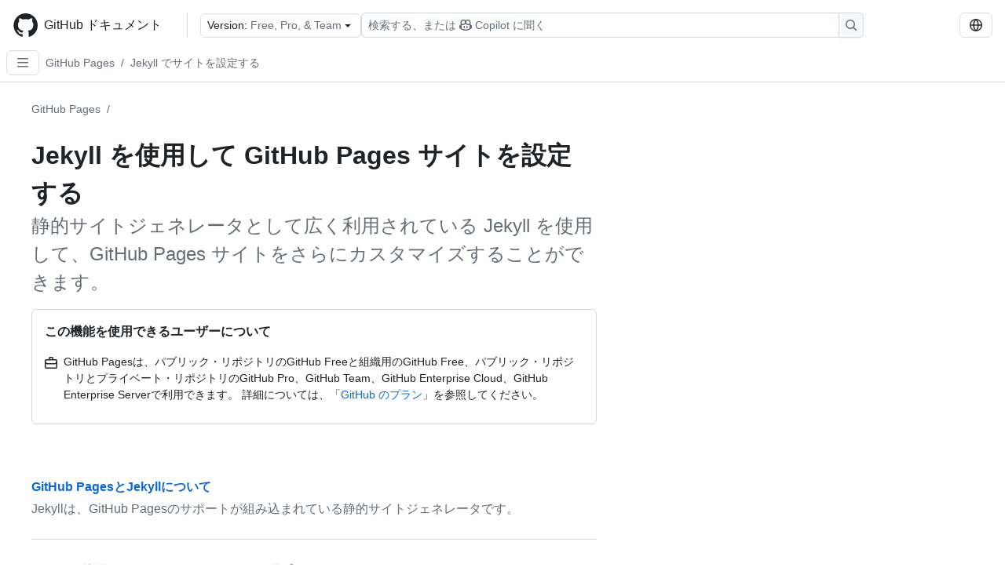

--- FILE ---
content_type: text/html; charset=utf-8
request_url: https://docs.github.com/ja/pages/setting-up-a-github-pages-site-with-jekyll
body_size: 14066
content:
<!DOCTYPE html><html data-color-mode="auto" data-light-theme="light" data-dark-theme="dark" lang="ja"><head><meta charSet="utf-8" data-next-head=""/><meta name="viewport" content="width=device-width, initial-scale=1" data-next-head=""/><link rel="icon" type="image/png" href="/assets/cb-345/images/site/favicon.png" data-next-head=""/><link href="/manifest.json" rel="manifest" data-next-head=""/><meta name="google-site-verification" content="c1kuD-K2HIVF635lypcsWPoD4kilo5-jA_wBFyT4uMY" data-next-head=""/><title data-next-head="">Jekyll を使用して GitHub Pages サイトを設定する - GitHub ドキュメント</title><meta name="description" content="静的サイトジェネレータとして広く利用されている Jekyll を使用して、GitHub Pages サイトをさらにカスタマイズすることができます。" data-next-head=""/><link rel="alternate" hrefLang="en" href="https://docs.github.com/en/pages/setting-up-a-github-pages-site-with-jekyll" data-next-head=""/><link rel="alternate" hrefLang="es" href="https://docs.github.com/es/pages/setting-up-a-github-pages-site-with-jekyll" data-next-head=""/><link rel="alternate" hrefLang="pt" href="https://docs.github.com/pt/pages/setting-up-a-github-pages-site-with-jekyll" data-next-head=""/><link rel="alternate" hrefLang="zh-Hans" href="https://docs.github.com/zh/pages/setting-up-a-github-pages-site-with-jekyll" data-next-head=""/><link rel="alternate" hrefLang="ru" href="https://docs.github.com/ru/pages/setting-up-a-github-pages-site-with-jekyll" data-next-head=""/><link rel="alternate" hrefLang="fr" href="https://docs.github.com/fr/pages/setting-up-a-github-pages-site-with-jekyll" data-next-head=""/><link rel="alternate" hrefLang="ko" href="https://docs.github.com/ko/pages/setting-up-a-github-pages-site-with-jekyll" data-next-head=""/><link rel="alternate" hrefLang="de" href="https://docs.github.com/de/pages/setting-up-a-github-pages-site-with-jekyll" data-next-head=""/><meta name="keywords" content="Pages" data-next-head=""/><meta name="path-language" content="ja" data-next-head=""/><meta name="path-version" content="free-pro-team@latest" data-next-head=""/><meta name="path-product" content="pages" data-next-head=""/><meta name="path-article" content="pages/setting-up-a-github-pages-site-with-jekyll" data-next-head=""/><meta name="page-document-type" content="category" data-next-head=""/><meta name="status" content="200" data-next-head=""/><meta property="og:site_name" content="GitHub Docs" data-next-head=""/><meta property="og:title" content="Jekyll を使用して GitHub Pages サイトを設定する - GitHub ドキュメント" data-next-head=""/><meta property="og:type" content="article" data-next-head=""/><meta property="og:url" content="https://docs-internal.github.com/ja/pages/setting-up-a-github-pages-site-with-jekyll" data-next-head=""/><meta property="og:image" content="https://docs.github.com/assets/cb-345/images/social-cards/default.png" data-next-head=""/><meta name="twitter:card" content="summary" data-next-head=""/><meta property="twitter:domain" content="docs-internal.github.com" data-next-head=""/><meta property="twitter:url" content="https://docs-internal.github.com/ja/pages/setting-up-a-github-pages-site-with-jekyll" data-next-head=""/><meta name="twitter:title" content="Jekyll を使用して GitHub Pages サイトを設定する - GitHub ドキュメント" data-next-head=""/><meta name="twitter:description" content="静的サイトジェネレータとして広く利用されている Jekyll を使用して、GitHub Pages サイトをさらにカスタマイズすることができます。" data-next-head=""/><meta name="twitter:image" content="https://docs.github.com/assets/cb-345/images/social-cards/default.png" data-next-head=""/><link rel="index" type="text/markdown" href="https://docs.github.com/llms.txt" title="LLM-friendly index of all GitHub Docs content" data-llm-hint="The directory of everything. We even followed the llmstxt.org spec because we are nice like that." data-next-head=""/><link rel="preload" href="/_next/static/css/8b863f3857b70ce4.css" as="style"/><link rel="stylesheet" href="/_next/static/css/8b863f3857b70ce4.css" data-n-g=""/><link rel="preload" href="/_next/static/css/8d38c9e0f803b0fa.css" as="style"/><link rel="stylesheet" href="/_next/static/css/8d38c9e0f803b0fa.css" data-n-p=""/><link rel="preload" href="/_next/static/css/9850d51f53a72573.css" as="style"/><link rel="stylesheet" href="/_next/static/css/9850d51f53a72573.css" data-n-p=""/><link rel="preload" href="/_next/static/css/d08d2a4dc71f14ad.css" as="style"/><link rel="stylesheet" href="/_next/static/css/d08d2a4dc71f14ad.css" data-n-p=""/><noscript data-n-css=""></noscript><script defer="" nomodule="" src="/_next/static/chunks/polyfills-42372ed130431b0a.js"></script><script src="/_next/static/chunks/webpack-0acb82efc78ae198.js" defer=""></script><script src="/_next/static/chunks/framework-a676db37b243fc59.js" defer=""></script><script src="/_next/static/chunks/main-394332d53039f14a.js" defer=""></script><script src="/_next/static/chunks/pages/_app-a3151f79e87c2fba.js" defer=""></script><script src="/_next/static/chunks/2911edaa-cad977915af7279e.js" defer=""></script><script src="/_next/static/chunks/3576-5b46ee669d37c0c7.js" defer=""></script><script src="/_next/static/chunks/356-f7a3aea71a0849ee.js" defer=""></script><script src="/_next/static/chunks/2857-311d7761dc6243bb.js" defer=""></script><script src="/_next/static/chunks/2826-4eb5b4d12f17c621.js" defer=""></script><script src="/_next/static/chunks/7859-3586902b7ac73216.js" defer=""></script><script src="/_next/static/chunks/9296-419275fec1f57047.js" defer=""></script><script src="/_next/static/chunks/3982-1aa417b1851f621b.js" defer=""></script><script src="/_next/static/chunks/pages/%5BversionId%5D/%5BproductId%5D/%5B...restPage%5D-45d0399e06f15f39.js" defer=""></script><script src="/_next/static/kj5gHTbyZUDw3nwazrk6l/_buildManifest.js" defer=""></script><script src="/_next/static/kj5gHTbyZUDw3nwazrk6l/_ssgManifest.js" defer=""></script><style data-styled="" data-styled-version="5.3.11"></style></head><body><div id="__next"><div data-color-mode="auto" data-light-theme="light" data-dark-theme="dark"><a href="#main-content" class="visually-hidden skip-button color-bg-accent-emphasis color-fg-on-emphasis">Skip to main content</a><div data-container="header" class="border-bottom d-unset color-border-muted no-print z-3 color-bg-default Header_header__frpqb"><div data-container="notifications"></div><header class="color-bg-default p-2 position-sticky top-0 z-2 border-bottom" role="banner" aria-label="Main"><div class="d-flex flex-justify-between p-2 flex-items-center flex-wrap Header_headerContainer__I949q" data-testid="desktop-header"><div tabindex="-1" class="Header_logoWithClosedSearch__zhF6Q" id="github-logo"><a rel="" class="d-flex flex-items-center color-fg-default no-underline mr-3" href="/ja"><svg aria-hidden="true" focusable="false" class="octicon octicon-mark-github" viewBox="0 0 24 24" width="32" height="32" fill="currentColor" display="inline-block" overflow="visible" style="vertical-align:text-bottom"><path d="M12.5.75C6.146.75 1 5.896 1 12.25c0 5.089 3.292 9.387 7.863 10.91.575.101.79-.244.79-.546 0-.273-.014-1.178-.014-2.142-2.889.532-3.636-.704-3.866-1.35-.13-.331-.69-1.352-1.18-1.625-.402-.216-.977-.748-.014-.762.906-.014 1.553.834 1.769 1.179 1.035 1.74 2.688 1.25 3.349.948.1-.747.402-1.25.733-1.538-2.559-.287-5.232-1.279-5.232-5.678 0-1.25.445-2.285 1.178-3.09-.115-.288-.517-1.467.115-3.048 0 0 .963-.302 3.163 1.179.92-.259 1.897-.388 2.875-.388.977 0 1.955.13 2.875.388 2.2-1.495 3.162-1.179 3.162-1.179.633 1.581.23 2.76.115 3.048.733.805 1.179 1.825 1.179 3.09 0 4.413-2.688 5.39-5.247 5.678.417.36.776 1.05.776 2.128 0 1.538-.014 2.774-.014 3.162 0 .302.216.662.79.547C20.709 21.637 24 17.324 24 12.25 24 5.896 18.854.75 12.5.75Z"></path></svg><span class="h4 text-semibold ml-2 mr-3">GitHub ドキュメント</span></a><div class="hide-sm border-left pl-3 d-flex flex-items-center"><div data-testid="version-picker" class=""><button type="button" aria-label="Select GitHub product version: current version is free-pro-team@latest" aria-haspopup="true" aria-expanded="false" tabindex="0" class="prc-Button-ButtonBase-c50BI color-fg-default width-full p-1 pl-2 pr-2 Picker_menuButton__TXIgc" data-loading="false" data-size="medium" data-variant="invisible" aria-describedby=":R1ipn6:-loading-announcement" id=":R1ipn6:"><span data-component="buttonContent" data-align="center" class="prc-Button-ButtonContent-HKbr-"><span data-component="text" class="prc-Button-Label-pTQ3x"><span class="Picker_pickerLabel__BG3zj">Version: </span><span class="f5 color-fg-muted text-normal" data-testid="field">Free, Pro, &amp; Team</span></span></span><span data-component="trailingAction" class="prc-Button-Visual-2epfX prc-Button-VisualWrap-Db-eB"><svg aria-hidden="true" focusable="false" class="octicon octicon-triangle-down" viewBox="0 0 16 16" width="16" height="16" fill="currentColor" display="inline-block" overflow="visible" style="vertical-align:text-bottom"><path d="m4.427 7.427 3.396 3.396a.25.25 0 0 0 .354 0l3.396-3.396A.25.25 0 0 0 11.396 7H4.604a.25.25 0 0 0-.177.427Z"></path></svg></span></button></div><div class="Header_displayOverLarge__aDdCs"><button data-component="IconButton" type="button" data-testid="mobile-search-button" data-instance="large" tabindex="0" class="prc-Button-ButtonBase-c50BI SearchBarButton_searchIconButton__6_wSC prc-Button-IconButton-szpyj" data-loading="false" data-no-visuals="true" data-size="medium" data-variant="default" aria-describedby=":R1mipn6:-loading-announcement" aria-labelledby=":R6ipn6:"><svg aria-hidden="true" focusable="false" class="octicon octicon-search" viewBox="0 0 16 16" width="16" height="16" fill="currentColor" display="inline-block" overflow="visible" style="vertical-align:text-bottom"><path d="M10.68 11.74a6 6 0 0 1-7.922-8.982 6 6 0 0 1 8.982 7.922l3.04 3.04a.749.749 0 0 1-.326 1.275.749.749 0 0 1-.734-.215ZM11.5 7a4.499 4.499 0 1 0-8.997 0A4.499 4.499 0 0 0 11.5 7Z"></path></svg></button><span class="prc-TooltipV2-Tooltip-cYMVY" data-direction="s" aria-hidden="true" id=":R6ipn6:">検索する、または Copilot に質問する</span><button data-testid="search" data-instance="large" tabindex="0" aria-label="検索する、または Copilot に質問する" class="SearchBarButton_searchInputButton__nAE_3"><div class="d-flex align-items-center flex-grow-1 SearchBarButton_searchInputContainer__6BzsH" aria-hidden="true" tabindex="-1"><span class="SearchBarButton_queryText__kdYr6 SearchBarButton_placeholder__Ey1Vh"><span><span>検索する、または</span><svg aria-hidden="true" focusable="false" class="octicon octicon-copilot mr-1 ml-1" viewBox="0 0 16 16" width="16" height="16" fill="currentColor" display="inline-block" overflow="visible" style="vertical-align:text-bottom"><path d="M7.998 15.035c-4.562 0-7.873-2.914-7.998-3.749V9.338c.085-.628.677-1.686 1.588-2.065.013-.07.024-.143.036-.218.029-.183.06-.384.126-.612-.201-.508-.254-1.084-.254-1.656 0-.87.128-1.769.693-2.484.579-.733 1.494-1.124 2.724-1.261 1.206-.134 2.262.034 2.944.765.05.053.096.108.139.165.044-.057.094-.112.143-.165.682-.731 1.738-.899 2.944-.765 1.23.137 2.145.528 2.724 1.261.566.715.693 1.614.693 2.484 0 .572-.053 1.148-.254 1.656.066.228.098.429.126.612.012.076.024.148.037.218.924.385 1.522 1.471 1.591 2.095v1.872c0 .766-3.351 3.795-8.002 3.795Zm0-1.485c2.28 0 4.584-1.11 5.002-1.433V7.862l-.023-.116c-.49.21-1.075.291-1.727.291-1.146 0-2.059-.327-2.71-.991A3.222 3.222 0 0 1 8 6.303a3.24 3.24 0 0 1-.544.743c-.65.664-1.563.991-2.71.991-.652 0-1.236-.081-1.727-.291l-.023.116v4.255c.419.323 2.722 1.433 5.002 1.433ZM6.762 2.83c-.193-.206-.637-.413-1.682-.297-1.019.113-1.479.404-1.713.7-.247.312-.369.789-.369 1.554 0 .793.129 1.171.308 1.371.162.181.519.379 1.442.379.853 0 1.339-.235 1.638-.54.315-.322.527-.827.617-1.553.117-.935-.037-1.395-.241-1.614Zm4.155-.297c-1.044-.116-1.488.091-1.681.297-.204.219-.359.679-.242 1.614.091.726.303 1.231.618 1.553.299.305.784.54 1.638.54.922 0 1.28-.198 1.442-.379.179-.2.308-.578.308-1.371 0-.765-.123-1.242-.37-1.554-.233-.296-.693-.587-1.713-.7Z"></path><path d="M6.25 9.037a.75.75 0 0 1 .75.75v1.501a.75.75 0 0 1-1.5 0V9.787a.75.75 0 0 1 .75-.75Zm4.25.75v1.501a.75.75 0 0 1-1.5 0V9.787a.75.75 0 0 1 1.5 0Z"></path></svg><span>Copilot に聞く</span></span></span></div><span class="SearchBarButton_searchIconContainer__Q1x0R" aria-hidden="true" tabindex="-1"><svg aria-hidden="true" focusable="false" class="octicon octicon-search" viewBox="0 0 16 16" width="16" height="16" fill="currentColor" display="inline-block" overflow="visible" style="vertical-align:text-bottom"><path d="M10.68 11.74a6 6 0 0 1-7.922-8.982 6 6 0 0 1 8.982 7.922l3.04 3.04a.749.749 0 0 1-.326 1.275.749.749 0 0 1-.734-.215ZM11.5 7a4.499 4.499 0 1 0-8.997 0A4.499 4.499 0 0 0 11.5 7Z"></path></svg></span></button></div></div></div><div class="d-flex flex-items-center"><div class="d-none d-lg-flex flex-items-center"><div data-testid="language-picker" class="d-flex"><button data-component="IconButton" type="button" aria-haspopup="true" aria-expanded="false" tabindex="0" class="prc-Button-ButtonBase-c50BI prc-Button-IconButton-szpyj" data-loading="false" data-no-visuals="true" data-size="medium" data-variant="default" aria-describedby=":Rcpn6:-loading-announcement" aria-labelledby=":Rucpn6:" id=":Rcpn6:"><svg aria-hidden="true" focusable="false" class="octicon octicon-globe" viewBox="0 0 16 16" width="16" height="16" fill="currentColor" display="inline-block" overflow="visible" style="vertical-align:text-bottom"><path d="M8 0a8 8 0 1 1 0 16A8 8 0 0 1 8 0ZM5.78 8.75a9.64 9.64 0 0 0 1.363 4.177c.255.426.542.832.857 1.215.245-.296.551-.705.857-1.215A9.64 9.64 0 0 0 10.22 8.75Zm4.44-1.5a9.64 9.64 0 0 0-1.363-4.177c-.307-.51-.612-.919-.857-1.215a9.927 9.927 0 0 0-.857 1.215A9.64 9.64 0 0 0 5.78 7.25Zm-5.944 1.5H1.543a6.507 6.507 0 0 0 4.666 5.5c-.123-.181-.24-.365-.352-.552-.715-1.192-1.437-2.874-1.581-4.948Zm-2.733-1.5h2.733c.144-2.074.866-3.756 1.58-4.948.12-.197.237-.381.353-.552a6.507 6.507 0 0 0-4.666 5.5Zm10.181 1.5c-.144 2.074-.866 3.756-1.58 4.948-.12.197-.237.381-.353.552a6.507 6.507 0 0 0 4.666-5.5Zm2.733-1.5a6.507 6.507 0 0 0-4.666-5.5c.123.181.24.365.353.552.714 1.192 1.436 2.874 1.58 4.948Z"></path></svg></button><span class="prc-TooltipV2-Tooltip-cYMVY" data-direction="s" aria-hidden="true" id=":Rucpn6:">Select language: current language is Japanese</span></div></div><div class="HeaderSearchAndWidgets_displayUnderLarge__gfZxL"><button data-component="IconButton" type="button" data-testid="mobile-search-button" data-instance="small" tabindex="0" class="prc-Button-ButtonBase-c50BI SearchBarButton_searchIconButton__6_wSC prc-Button-IconButton-szpyj" data-loading="false" data-no-visuals="true" data-size="medium" data-variant="default" aria-describedby=":Rqspn6:-loading-announcement" aria-labelledby=":R2spn6:"><svg aria-hidden="true" focusable="false" class="octicon octicon-search" viewBox="0 0 16 16" width="16" height="16" fill="currentColor" display="inline-block" overflow="visible" style="vertical-align:text-bottom"><path d="M10.68 11.74a6 6 0 0 1-7.922-8.982 6 6 0 0 1 8.982 7.922l3.04 3.04a.749.749 0 0 1-.326 1.275.749.749 0 0 1-.734-.215ZM11.5 7a4.499 4.499 0 1 0-8.997 0A4.499 4.499 0 0 0 11.5 7Z"></path></svg></button><span class="prc-TooltipV2-Tooltip-cYMVY" data-direction="s" aria-hidden="true" id=":R2spn6:">検索する、または Copilot に質問する</span><button data-testid="search" data-instance="small" tabindex="0" aria-label="検索する、または Copilot に質問する" class="SearchBarButton_searchInputButton__nAE_3"><div class="d-flex align-items-center flex-grow-1 SearchBarButton_searchInputContainer__6BzsH" aria-hidden="true" tabindex="-1"><span class="SearchBarButton_queryText__kdYr6 SearchBarButton_placeholder__Ey1Vh"><span><span>検索する、または</span><svg aria-hidden="true" focusable="false" class="octicon octicon-copilot mr-1 ml-1" viewBox="0 0 16 16" width="16" height="16" fill="currentColor" display="inline-block" overflow="visible" style="vertical-align:text-bottom"><path d="M7.998 15.035c-4.562 0-7.873-2.914-7.998-3.749V9.338c.085-.628.677-1.686 1.588-2.065.013-.07.024-.143.036-.218.029-.183.06-.384.126-.612-.201-.508-.254-1.084-.254-1.656 0-.87.128-1.769.693-2.484.579-.733 1.494-1.124 2.724-1.261 1.206-.134 2.262.034 2.944.765.05.053.096.108.139.165.044-.057.094-.112.143-.165.682-.731 1.738-.899 2.944-.765 1.23.137 2.145.528 2.724 1.261.566.715.693 1.614.693 2.484 0 .572-.053 1.148-.254 1.656.066.228.098.429.126.612.012.076.024.148.037.218.924.385 1.522 1.471 1.591 2.095v1.872c0 .766-3.351 3.795-8.002 3.795Zm0-1.485c2.28 0 4.584-1.11 5.002-1.433V7.862l-.023-.116c-.49.21-1.075.291-1.727.291-1.146 0-2.059-.327-2.71-.991A3.222 3.222 0 0 1 8 6.303a3.24 3.24 0 0 1-.544.743c-.65.664-1.563.991-2.71.991-.652 0-1.236-.081-1.727-.291l-.023.116v4.255c.419.323 2.722 1.433 5.002 1.433ZM6.762 2.83c-.193-.206-.637-.413-1.682-.297-1.019.113-1.479.404-1.713.7-.247.312-.369.789-.369 1.554 0 .793.129 1.171.308 1.371.162.181.519.379 1.442.379.853 0 1.339-.235 1.638-.54.315-.322.527-.827.617-1.553.117-.935-.037-1.395-.241-1.614Zm4.155-.297c-1.044-.116-1.488.091-1.681.297-.204.219-.359.679-.242 1.614.091.726.303 1.231.618 1.553.299.305.784.54 1.638.54.922 0 1.28-.198 1.442-.379.179-.2.308-.578.308-1.371 0-.765-.123-1.242-.37-1.554-.233-.296-.693-.587-1.713-.7Z"></path><path d="M6.25 9.037a.75.75 0 0 1 .75.75v1.501a.75.75 0 0 1-1.5 0V9.787a.75.75 0 0 1 .75-.75Zm4.25.75v1.501a.75.75 0 0 1-1.5 0V9.787a.75.75 0 0 1 1.5 0Z"></path></svg><span>Copilot に聞く</span></span></span></div><span class="SearchBarButton_searchIconContainer__Q1x0R" aria-hidden="true" tabindex="-1"><svg aria-hidden="true" focusable="false" class="octicon octicon-search" viewBox="0 0 16 16" width="16" height="16" fill="currentColor" display="inline-block" overflow="visible" style="vertical-align:text-bottom"><path d="M10.68 11.74a6 6 0 0 1-7.922-8.982 6 6 0 0 1 8.982 7.922l3.04 3.04a.749.749 0 0 1-.326 1.275.749.749 0 0 1-.734-.215ZM11.5 7a4.499 4.499 0 1 0-8.997 0A4.499 4.499 0 0 0 11.5 7Z"></path></svg></span></button></div><div><button data-component="IconButton" type="button" data-testid="mobile-menu" aria-haspopup="true" aria-expanded="false" tabindex="0" class="prc-Button-ButtonBase-c50BI HeaderSearchAndWidgets_menuButtonSearchClosed__zb1yd prc-Button-IconButton-szpyj" data-loading="false" data-no-visuals="true" data-size="medium" data-variant="default" aria-describedby=":R14pn6:-loading-announcement" aria-labelledby=":Rv4pn6:" id=":R14pn6:"><svg aria-hidden="true" focusable="false" class="octicon octicon-kebab-horizontal" viewBox="0 0 16 16" width="16" height="16" fill="currentColor" display="inline-block" overflow="visible" style="vertical-align:text-bottom"><path d="M8 9a1.5 1.5 0 1 0 0-3 1.5 1.5 0 0 0 0 3ZM1.5 9a1.5 1.5 0 1 0 0-3 1.5 1.5 0 0 0 0 3Zm13 0a1.5 1.5 0 1 0 0-3 1.5 1.5 0 0 0 0 3Z"></path></svg></button><span class="prc-TooltipV2-Tooltip-cYMVY" data-direction="s" aria-hidden="true" id=":Rv4pn6:">メニューを開く</span></div></div></div><div class="d-flex flex-items-center d-xxl-none mt-2" data-testid="header-subnav"><div class="mr-2" data-testid="header-subnav-hamburger"><button data-component="IconButton" type="button" data-testid="sidebar-hamburger" class="prc-Button-ButtonBase-c50BI color-fg-muted prc-Button-IconButton-szpyj" data-loading="false" data-no-visuals="true" data-size="medium" data-variant="invisible" aria-describedby=":R3b9n6:-loading-announcement" aria-labelledby=":Rb9n6:"><svg aria-hidden="true" focusable="false" class="octicon octicon-three-bars" viewBox="0 0 16 16" width="16" height="16" fill="currentColor" display="inline-block" overflow="visible" style="vertical-align:text-bottom"><path d="M1 2.75A.75.75 0 0 1 1.75 2h12.5a.75.75 0 0 1 0 1.5H1.75A.75.75 0 0 1 1 2.75Zm0 5A.75.75 0 0 1 1.75 7h12.5a.75.75 0 0 1 0 1.5H1.75A.75.75 0 0 1 1 7.75ZM1.75 12h12.5a.75.75 0 0 1 0 1.5H1.75a.75.75 0 0 1 0-1.5Z"></path></svg></button><span class="prc-TooltipV2-Tooltip-cYMVY" data-direction="s" aria-hidden="true" id=":Rb9n6:">Open Sidebar</span></div><div class="mr-auto width-full" data-search="breadcrumbs"><nav data-testid="breadcrumbs-header" class="f5 breadcrumbs Breadcrumbs_breadcrumbs__xAC4i" aria-label="Breadcrumb" data-container="breadcrumbs"><ul><li class="d-inline-block"><a rel="" data-testid="breadcrumb-link" title="GitHub Pages" class="Link--primary mr-2 color-fg-muted" href="/ja/pages">GitHub Pages</a><span class="color-fg-muted pr-2">/</span></li><li class="d-inline-block"><a rel="" data-testid="breadcrumb-link" title="Jekyll でサイトを設定する" class="Link--primary mr-2 color-fg-muted" href="/ja/pages/setting-up-a-github-pages-site-with-jekyll">Jekyll でサイトを設定する</a></li></ul></nav></div></div></header></div><div class="d-lg-flex"><div data-container="nav" class="position-sticky d-none border-right d-xxl-block SidebarNav_sidebarFull__pWg8v"><nav aria-labelledby="allproducts-menu" role="navigation" aria-label="Documentation navigation"><div class="d-none px-4 pb-3 border-bottom d-xxl-block"><div class="mt-3"><a rel="" class="f6 pl-2 pr-5 ml-n1 pb-1 Link--primary color-fg-default" href="/ja"><svg aria-hidden="true" focusable="false" class="octicon octicon-arrow-left mr-1" viewBox="0 0 16 16" width="16" height="16" fill="currentColor" display="inline-block" overflow="visible" style="vertical-align:text-bottom"><path d="M7.78 12.53a.75.75 0 0 1-1.06 0L2.47 8.28a.75.75 0 0 1 0-1.06l4.25-4.25a.751.751 0 0 1 1.042.018.751.751 0 0 1 .018 1.042L4.81 7h7.44a.75.75 0 0 1 0 1.5H4.81l2.97 2.97a.75.75 0 0 1 0 1.06Z"></path></svg>ホーム</a></div><h2 class="mt-3" id="allproducts-menu"><a rel="" data-testid="sidebar-product-xl" class="d-block pl-1 mb-2 h3 color-fg-default no-underline _product-title" aria-describedby="allproducts-menu" href="/ja/pages">GitHub Pages</a></h2></div><div class="border-right d-none d-xxl-block overflow-y-auto bg-primary flex-shrink-0 SidebarNav_sidebarContentFull__LLcR7 SidebarNav_sidebarContentFullWithPadding__8LTjb" role="region" aria-label="Page navigation content"><div data-testid="sidebar" class="SidebarProduct_sidebar__h4M6_"><div data-testid="product-sidebar"><nav aria-label="Product sidebar" role="navigation"><ul class="prc-ActionList-ActionList-X4RiC" data-dividers="false" data-variant="inset"><li data-has-description="false" class="prc-ActionList-ActionListItem-uq6I7"><a class="prc-ActionList-ActionListContent-sg9-x prc-Link-Link-85e08" tabindex="0" aria-labelledby=":R3b6n6:--label  " id=":R3b6n6:" data-size="medium" aria-current="false" style="--subitem-depth:0" href="/ja/pages/quickstart"><span class="prc-ActionList-Spacer-dydlX"></span><span class="prc-ActionList-ActionListSubContent-lP9xj" data-component="ActionList.Item--DividerContainer"><span id=":R3b6n6:--label" class="prc-ActionList-ItemLabel-TmBhn">クイックスタート</span></span></a></li><li data-has-subitem="true" data-has-description="false" class="prc-ActionList-ActionListItem-uq6I7"><button type="button" style="--subitem-depth:0" tabindex="0" aria-labelledby=":R5b6n6:--label :R5b6n6:--trailing-visual " id=":R5b6n6:" aria-expanded="false" aria-controls=":R5b6n6H1:" class="prc-ActionList-ActionListContent-sg9-x" data-size="medium"><span class="prc-ActionList-Spacer-dydlX"></span><span class="prc-ActionList-ActionListSubContent-lP9xj" data-component="ActionList.Item--DividerContainer"><span id=":R5b6n6:--label" class="prc-ActionList-ItemLabel-TmBhn">はじめに</span><span class="prc-ActionList-TrailingVisual-XocgV prc-ActionList-VisualWrap-rfjV-" id=":R5b6n6:--trailing-visual"><svg aria-hidden="true" focusable="false" class="octicon octicon-chevron-down prc-ActionList-ExpandIcon-SKUGP" viewBox="0 0 16 16" width="16" height="16" fill="currentColor" display="inline-block" overflow="visible" style="vertical-align:text-bottom"><path d="M12.78 5.22a.749.749 0 0 1 0 1.06l-4.25 4.25a.749.749 0 0 1-1.06 0L3.22 6.28a.749.749 0 1 1 1.06-1.06L8 8.939l3.72-3.719a.749.749 0 0 1 1.06 0Z"></path></svg></span></span></button><ul class="prc-ActionList-SubGroup-24eK2" id=":R5b6n6H1:" aria-labelledby=":R5b6n6:"><li data-has-description="false" class="prc-ActionList-ActionListItem-uq6I7"><a class="prc-ActionList-ActionListContent-sg9-x prc-Link-Link-85e08" tabindex="0" aria-labelledby=":R1vlb6n6:--label  " id=":R1vlb6n6:" data-size="medium" aria-current="false" style="--subitem-depth:1" href="/ja/pages/getting-started-with-github-pages/what-is-github-pages"><span class="prc-ActionList-Spacer-dydlX"></span><span class="prc-ActionList-ActionListSubContent-lP9xj" data-component="ActionList.Item--DividerContainer"><span id=":R1vlb6n6:--label" class="prc-ActionList-ItemLabel-TmBhn">GitHub Pages とは</span></span></a></li><li data-has-description="false" class="prc-ActionList-ActionListItem-uq6I7"><a class="prc-ActionList-ActionListContent-sg9-x prc-Link-Link-85e08" tabindex="0" aria-labelledby=":R2vlb6n6:--label  " id=":R2vlb6n6:" data-size="medium" aria-current="false" style="--subitem-depth:1" href="/ja/pages/getting-started-with-github-pages/creating-a-github-pages-site"><span class="prc-ActionList-Spacer-dydlX"></span><span class="prc-ActionList-ActionListSubContent-lP9xj" data-component="ActionList.Item--DividerContainer"><span id=":R2vlb6n6:--label" class="prc-ActionList-ItemLabel-TmBhn">GitHub Pages サイトの作成</span></span></a></li><li data-has-description="false" class="prc-ActionList-ActionListItem-uq6I7"><a class="prc-ActionList-ActionListContent-sg9-x prc-Link-Link-85e08" tabindex="0" aria-labelledby=":R3vlb6n6:--label  " id=":R3vlb6n6:" data-size="medium" aria-current="false" style="--subitem-depth:1" href="/ja/pages/getting-started-with-github-pages/github-pages-limits"><span class="prc-ActionList-Spacer-dydlX"></span><span class="prc-ActionList-ActionListSubContent-lP9xj" data-component="ActionList.Item--DividerContainer"><span id=":R3vlb6n6:--label" class="prc-ActionList-ItemLabel-TmBhn">GitHub Pages の制限</span></span></a></li><li data-has-description="false" class="prc-ActionList-ActionListItem-uq6I7"><a class="prc-ActionList-ActionListContent-sg9-x prc-Link-Link-85e08" tabindex="0" aria-labelledby=":R4vlb6n6:--label  " id=":R4vlb6n6:" data-size="medium" aria-current="false" style="--subitem-depth:1" href="/ja/pages/getting-started-with-github-pages/using-custom-workflows-with-github-pages"><span class="prc-ActionList-Spacer-dydlX"></span><span class="prc-ActionList-ActionListSubContent-lP9xj" data-component="ActionList.Item--DividerContainer"><span id=":R4vlb6n6:--label" class="prc-ActionList-ItemLabel-TmBhn">カスタム ワークフローを使う</span></span></a></li><li data-has-description="false" class="prc-ActionList-ActionListItem-uq6I7"><a class="prc-ActionList-ActionListContent-sg9-x prc-Link-Link-85e08" tabindex="0" aria-labelledby=":R5vlb6n6:--label  " id=":R5vlb6n6:" data-size="medium" aria-current="false" style="--subitem-depth:1" href="/ja/pages/getting-started-with-github-pages/configuring-a-publishing-source-for-your-github-pages-site"><span class="prc-ActionList-Spacer-dydlX"></span><span class="prc-ActionList-ActionListSubContent-lP9xj" data-component="ActionList.Item--DividerContainer"><span id=":R5vlb6n6:--label" class="prc-ActionList-ItemLabel-TmBhn">公開元を構成する</span></span></a></li><li data-has-description="false" class="prc-ActionList-ActionListItem-uq6I7"><a class="prc-ActionList-ActionListContent-sg9-x prc-Link-Link-85e08" tabindex="0" aria-labelledby=":R6vlb6n6:--label  " id=":R6vlb6n6:" data-size="medium" aria-current="false" style="--subitem-depth:1" href="/ja/pages/getting-started-with-github-pages/deleting-a-github-pages-site"><span class="prc-ActionList-Spacer-dydlX"></span><span class="prc-ActionList-ActionListSubContent-lP9xj" data-component="ActionList.Item--DividerContainer"><span id=":R6vlb6n6:--label" class="prc-ActionList-ItemLabel-TmBhn">GitHub Pages サイトの削除</span></span></a></li><li data-has-description="false" class="prc-ActionList-ActionListItem-uq6I7"><a class="prc-ActionList-ActionListContent-sg9-x prc-Link-Link-85e08" tabindex="0" aria-labelledby=":R7vlb6n6:--label  " id=":R7vlb6n6:" data-size="medium" aria-current="false" style="--subitem-depth:1" href="/ja/pages/getting-started-with-github-pages/unpublishing-a-github-pages-site"><span class="prc-ActionList-Spacer-dydlX"></span><span class="prc-ActionList-ActionListSubContent-lP9xj" data-component="ActionList.Item--DividerContainer"><span id=":R7vlb6n6:--label" class="prc-ActionList-ItemLabel-TmBhn">Pages サイトの公開を取り消す</span></span></a></li><li data-has-description="false" class="prc-ActionList-ActionListItem-uq6I7"><a class="prc-ActionList-ActionListContent-sg9-x prc-Link-Link-85e08" tabindex="0" aria-labelledby=":R8vlb6n6:--label  " id=":R8vlb6n6:" data-size="medium" aria-current="false" style="--subitem-depth:1" href="/ja/pages/getting-started-with-github-pages/creating-a-custom-404-page-for-your-github-pages-site"><span class="prc-ActionList-Spacer-dydlX"></span><span class="prc-ActionList-ActionListSubContent-lP9xj" data-component="ActionList.Item--DividerContainer"><span id=":R8vlb6n6:--label" class="prc-ActionList-ItemLabel-TmBhn">カスタム 404 ページを作成する</span></span></a></li><li data-has-description="false" class="prc-ActionList-ActionListItem-uq6I7"><a class="prc-ActionList-ActionListContent-sg9-x prc-Link-Link-85e08" tabindex="0" aria-labelledby=":R9vlb6n6:--label  " id=":R9vlb6n6:" data-size="medium" aria-current="false" style="--subitem-depth:1" href="/ja/pages/getting-started-with-github-pages/securing-your-github-pages-site-with-https"><span class="prc-ActionList-Spacer-dydlX"></span><span class="prc-ActionList-ActionListSubContent-lP9xj" data-component="ActionList.Item--DividerContainer"><span id=":R9vlb6n6:--label" class="prc-ActionList-ItemLabel-TmBhn">HTTPS を使用してサイトをセキュリティで保護する</span></span></a></li><li data-has-description="false" class="prc-ActionList-ActionListItem-uq6I7"><a class="prc-ActionList-ActionListContent-sg9-x prc-Link-Link-85e08" tabindex="0" aria-labelledby=":Ravlb6n6:--label  " id=":Ravlb6n6:" data-size="medium" aria-current="false" style="--subitem-depth:1" href="/ja/pages/getting-started-with-github-pages/using-submodules-with-github-pages"><span class="prc-ActionList-Spacer-dydlX"></span><span class="prc-ActionList-ActionListSubContent-lP9xj" data-component="ActionList.Item--DividerContainer"><span id=":Ravlb6n6:--label" class="prc-ActionList-ItemLabel-TmBhn">Pages でサブモジュールを使用する</span></span></a></li><li data-has-description="false" class="prc-ActionList-ActionListItem-uq6I7"><a class="prc-ActionList-ActionListContent-sg9-x prc-Link-Link-85e08" tabindex="0" aria-labelledby=":Rbvlb6n6:--label  " id=":Rbvlb6n6:" data-size="medium" aria-current="false" style="--subitem-depth:1" href="/ja/pages/getting-started-with-github-pages/troubleshooting-404-errors-for-github-pages-sites"><span class="prc-ActionList-Spacer-dydlX"></span><span class="prc-ActionList-ActionListSubContent-lP9xj" data-component="ActionList.Item--DividerContainer"><span id=":Rbvlb6n6:--label" class="prc-ActionList-ItemLabel-TmBhn">404 エラーをトラブルシューティングする</span></span></a></li></ul></li><li data-has-subitem="true" data-has-description="false" class="prc-ActionList-ActionListItem-uq6I7"><button type="button" style="--subitem-depth:0" tabindex="0" aria-labelledby=":R7b6n6:--label :R7b6n6:--trailing-visual " id=":R7b6n6:" aria-expanded="true" aria-controls=":R7b6n6H1:" class="prc-ActionList-ActionListContent-sg9-x" data-size="medium"><span class="prc-ActionList-Spacer-dydlX"></span><span class="prc-ActionList-ActionListSubContent-lP9xj" data-component="ActionList.Item--DividerContainer"><span id=":R7b6n6:--label" class="prc-ActionList-ItemLabel-TmBhn">Jekyll でサイトを設定する</span><span class="prc-ActionList-TrailingVisual-XocgV prc-ActionList-VisualWrap-rfjV-" id=":R7b6n6:--trailing-visual"><svg aria-hidden="true" focusable="false" class="octicon octicon-chevron-down prc-ActionList-ExpandIcon-SKUGP" viewBox="0 0 16 16" width="16" height="16" fill="currentColor" display="inline-block" overflow="visible" style="vertical-align:text-bottom"><path d="M12.78 5.22a.749.749 0 0 1 0 1.06l-4.25 4.25a.749.749 0 0 1-1.06 0L3.22 6.28a.749.749 0 1 1 1.06-1.06L8 8.939l3.72-3.719a.749.749 0 0 1 1.06 0Z"></path></svg></span></span></button><ul class="prc-ActionList-SubGroup-24eK2" id=":R7b6n6H1:" aria-labelledby=":R7b6n6:"><li data-has-description="false" class="prc-ActionList-ActionListItem-uq6I7"><a class="prc-ActionList-ActionListContent-sg9-x prc-Link-Link-85e08" tabindex="0" aria-labelledby=":R1vnb6n6:--label  " id=":R1vnb6n6:" data-size="medium" aria-current="false" style="--subitem-depth:1" href="/ja/pages/setting-up-a-github-pages-site-with-jekyll/about-github-pages-and-jekyll"><span class="prc-ActionList-Spacer-dydlX"></span><span class="prc-ActionList-ActionListSubContent-lP9xj" data-component="ActionList.Item--DividerContainer"><span id=":R1vnb6n6:--label" class="prc-ActionList-ItemLabel-TmBhn">GitHub Pages と Jekyll</span></span></a></li><li data-has-description="false" class="prc-ActionList-ActionListItem-uq6I7"><a class="prc-ActionList-ActionListContent-sg9-x prc-Link-Link-85e08" tabindex="0" aria-labelledby=":R2vnb6n6:--label  " id=":R2vnb6n6:" data-size="medium" aria-current="false" style="--subitem-depth:1" href="/ja/pages/setting-up-a-github-pages-site-with-jekyll/creating-a-github-pages-site-with-jekyll"><span class="prc-ActionList-Spacer-dydlX"></span><span class="prc-ActionList-ActionListSubContent-lP9xj" data-component="ActionList.Item--DividerContainer"><span id=":R2vnb6n6:--label" class="prc-ActionList-ItemLabel-TmBhn">Jekyll を使用してサイトを作成する</span></span></a></li><li data-has-description="false" class="prc-ActionList-ActionListItem-uq6I7"><a class="prc-ActionList-ActionListContent-sg9-x prc-Link-Link-85e08" tabindex="0" aria-labelledby=":R3vnb6n6:--label  " id=":R3vnb6n6:" data-size="medium" aria-current="false" style="--subitem-depth:1" href="/ja/pages/setting-up-a-github-pages-site-with-jekyll/testing-your-github-pages-site-locally-with-jekyll"><span class="prc-ActionList-Spacer-dydlX"></span><span class="prc-ActionList-ActionListSubContent-lP9xj" data-component="ActionList.Item--DividerContainer"><span id=":R3vnb6n6:--label" class="prc-ActionList-ItemLabel-TmBhn">Jekyll を使用してローカルでサイトをテストする</span></span></a></li><li data-has-description="false" class="prc-ActionList-ActionListItem-uq6I7"><a class="prc-ActionList-ActionListContent-sg9-x prc-Link-Link-85e08" tabindex="0" aria-labelledby=":R4vnb6n6:--label  " id=":R4vnb6n6:" data-size="medium" aria-current="false" style="--subitem-depth:1" href="/ja/pages/setting-up-a-github-pages-site-with-jekyll/adding-content-to-your-github-pages-site-using-jekyll"><span class="prc-ActionList-Spacer-dydlX"></span><span class="prc-ActionList-ActionListSubContent-lP9xj" data-component="ActionList.Item--DividerContainer"><span id=":R4vnb6n6:--label" class="prc-ActionList-ItemLabel-TmBhn">Pages サイトにコンテンツを追加する</span></span></a></li><li data-has-description="false" class="prc-ActionList-ActionListItem-uq6I7"><a class="prc-ActionList-ActionListContent-sg9-x prc-Link-Link-85e08" tabindex="0" aria-labelledby=":R5vnb6n6:--label  " id=":R5vnb6n6:" data-size="medium" aria-current="false" style="--subitem-depth:1" href="/ja/pages/setting-up-a-github-pages-site-with-jekyll/setting-a-markdown-processor-for-your-github-pages-site-using-jekyll"><span class="prc-ActionList-Spacer-dydlX"></span><span class="prc-ActionList-ActionListSubContent-lP9xj" data-component="ActionList.Item--DividerContainer"><span id=":R5vnb6n6:--label" class="prc-ActionList-ItemLabel-TmBhn">Markdown プロセッサを設定する</span></span></a></li><li data-has-description="false" class="prc-ActionList-ActionListItem-uq6I7"><a class="prc-ActionList-ActionListContent-sg9-x prc-Link-Link-85e08" tabindex="0" aria-labelledby=":R6vnb6n6:--label  " id=":R6vnb6n6:" data-size="medium" aria-current="false" style="--subitem-depth:1" href="/ja/pages/setting-up-a-github-pages-site-with-jekyll/adding-a-theme-to-your-github-pages-site-using-jekyll"><span class="prc-ActionList-Spacer-dydlX"></span><span class="prc-ActionList-ActionListSubContent-lP9xj" data-component="ActionList.Item--DividerContainer"><span id=":R6vnb6n6:--label" class="prc-ActionList-ItemLabel-TmBhn">ページ サイトにテーマを追加する</span></span></a></li><li data-has-description="false" class="prc-ActionList-ActionListItem-uq6I7"><a class="prc-ActionList-ActionListContent-sg9-x prc-Link-Link-85e08" tabindex="0" aria-labelledby=":R7vnb6n6:--label  " id=":R7vnb6n6:" data-size="medium" aria-current="false" style="--subitem-depth:1" href="/ja/pages/setting-up-a-github-pages-site-with-jekyll/about-jekyll-build-errors-for-github-pages-sites"><span class="prc-ActionList-Spacer-dydlX"></span><span class="prc-ActionList-ActionListSubContent-lP9xj" data-component="ActionList.Item--DividerContainer"><span id=":R7vnb6n6:--label" class="prc-ActionList-ItemLabel-TmBhn">Pages の Jekyll ビルド エラー</span></span></a></li><li data-has-description="false" class="prc-ActionList-ActionListItem-uq6I7"><a class="prc-ActionList-ActionListContent-sg9-x prc-Link-Link-85e08" tabindex="0" aria-labelledby=":R8vnb6n6:--label  " id=":R8vnb6n6:" data-size="medium" aria-current="false" style="--subitem-depth:1" href="/ja/pages/setting-up-a-github-pages-site-with-jekyll/troubleshooting-jekyll-build-errors-for-github-pages-sites"><span class="prc-ActionList-Spacer-dydlX"></span><span class="prc-ActionList-ActionListSubContent-lP9xj" data-component="ActionList.Item--DividerContainer"><span id=":R8vnb6n6:--label" class="prc-ActionList-ItemLabel-TmBhn">Jekyll エラーのトラブルシューティング</span></span></a></li></ul></li><li data-has-subitem="true" data-has-description="false" class="prc-ActionList-ActionListItem-uq6I7"><button type="button" style="--subitem-depth:0" tabindex="0" aria-labelledby=":R9b6n6:--label :R9b6n6:--trailing-visual " id=":R9b6n6:" aria-expanded="false" aria-controls=":R9b6n6H1:" class="prc-ActionList-ActionListContent-sg9-x" data-size="medium"><span class="prc-ActionList-Spacer-dydlX"></span><span class="prc-ActionList-ActionListSubContent-lP9xj" data-component="ActionList.Item--DividerContainer"><span id=":R9b6n6:--label" class="prc-ActionList-ItemLabel-TmBhn">カスタム ドメインを構成する</span><span class="prc-ActionList-TrailingVisual-XocgV prc-ActionList-VisualWrap-rfjV-" id=":R9b6n6:--trailing-visual"><svg aria-hidden="true" focusable="false" class="octicon octicon-chevron-down prc-ActionList-ExpandIcon-SKUGP" viewBox="0 0 16 16" width="16" height="16" fill="currentColor" display="inline-block" overflow="visible" style="vertical-align:text-bottom"><path d="M12.78 5.22a.749.749 0 0 1 0 1.06l-4.25 4.25a.749.749 0 0 1-1.06 0L3.22 6.28a.749.749 0 1 1 1.06-1.06L8 8.939l3.72-3.719a.749.749 0 0 1 1.06 0Z"></path></svg></span></span></button><ul class="prc-ActionList-SubGroup-24eK2" id=":R9b6n6H1:" aria-labelledby=":R9b6n6:"><li data-has-description="false" class="prc-ActionList-ActionListItem-uq6I7"><a class="prc-ActionList-ActionListContent-sg9-x prc-Link-Link-85e08" tabindex="0" aria-labelledby=":R1vpb6n6:--label  " id=":R1vpb6n6:" data-size="medium" aria-current="false" style="--subitem-depth:1" href="/ja/pages/configuring-a-custom-domain-for-your-github-pages-site/about-custom-domains-and-github-pages"><span class="prc-ActionList-Spacer-dydlX"></span><span class="prc-ActionList-ActionListSubContent-lP9xj" data-component="ActionList.Item--DividerContainer"><span id=":R1vpb6n6:--label" class="prc-ActionList-ItemLabel-TmBhn">GitHub Pages のカスタム ドメイン</span></span></a></li><li data-has-description="false" class="prc-ActionList-ActionListItem-uq6I7"><a class="prc-ActionList-ActionListContent-sg9-x prc-Link-Link-85e08" tabindex="0" aria-labelledby=":R2vpb6n6:--label  " id=":R2vpb6n6:" data-size="medium" aria-current="false" style="--subitem-depth:1" href="/ja/pages/configuring-a-custom-domain-for-your-github-pages-site/managing-a-custom-domain-for-your-github-pages-site"><span class="prc-ActionList-Spacer-dydlX"></span><span class="prc-ActionList-ActionListSubContent-lP9xj" data-component="ActionList.Item--DividerContainer"><span id=":R2vpb6n6:--label" class="prc-ActionList-ItemLabel-TmBhn">カスタム ドメインを管理する</span></span></a></li><li data-has-description="false" class="prc-ActionList-ActionListItem-uq6I7"><a class="prc-ActionList-ActionListContent-sg9-x prc-Link-Link-85e08" tabindex="0" aria-labelledby=":R3vpb6n6:--label  " id=":R3vpb6n6:" data-size="medium" aria-current="false" style="--subitem-depth:1" href="/ja/pages/configuring-a-custom-domain-for-your-github-pages-site/verifying-your-custom-domain-for-github-pages"><span class="prc-ActionList-Spacer-dydlX"></span><span class="prc-ActionList-ActionListSubContent-lP9xj" data-component="ActionList.Item--DividerContainer"><span id=":R3vpb6n6:--label" class="prc-ActionList-ItemLabel-TmBhn">カスタム ドメインの検証</span></span></a></li><li data-has-description="false" class="prc-ActionList-ActionListItem-uq6I7"><a class="prc-ActionList-ActionListContent-sg9-x prc-Link-Link-85e08" tabindex="0" aria-labelledby=":R4vpb6n6:--label  " id=":R4vpb6n6:" data-size="medium" aria-current="false" style="--subitem-depth:1" href="/ja/pages/configuring-a-custom-domain-for-your-github-pages-site/troubleshooting-custom-domains-and-github-pages"><span class="prc-ActionList-Spacer-dydlX"></span><span class="prc-ActionList-ActionListSubContent-lP9xj" data-component="ActionList.Item--DividerContainer"><span id=":R4vpb6n6:--label" class="prc-ActionList-ItemLabel-TmBhn">カスタム ドメインのトラブルシューティング</span></span></a></li></ul></li></ul></nav></div></div></div></nav></div><div class="flex-column flex-1 min-width-0"><main id="main-content" class="DefaultLayout_mainContent__UI2BH"><div class="container-xl px-3 px-md-6 my-4"><div class="d-none d-xl-block mt-3 mr-auto width-full"><nav data-testid="breadcrumbs-in-article" class="f5 breadcrumbs Breadcrumbs_breadcrumbs__xAC4i" aria-label="Breadcrumb" data-container="breadcrumbs"><ul><li class="d-inline-block"><a rel="" data-testid="breadcrumb-link" title="GitHub Pages" class="Link--primary mr-2 color-fg-muted" href="/ja/pages">GitHub Pages</a><span class="color-fg-muted pr-2">/</span></li><li class="d-inline-block"><a rel="" data-testid="breadcrumb-link" title="Jekyll でサイトを設定する" class="Link--primary mr-2 color-fg-muted d-none" href="/ja/pages/setting-up-a-github-pages-site-with-jekyll">Jekyll でサイトを設定する</a></li></ul></nav></div><div class="ArticleGridLayout_containerBox__lLLio"><div data-container="article" style="grid-area:content" data-search="article-body"><div class="d-flex flex-items-baseline flex-justify-between" data-container="title"><h1 id="title-h1" class="border-bottom-0">Jekyll を使用して GitHub Pages サイトを設定する</h1></div><div class="f2 color-fg-muted mb-3 Lead_container__m3L5f" data-container="lead" data-search="lead"><p>静的サイトジェネレータとして広く利用されている Jekyll を使用して、GitHub Pages サイトをさらにカスタマイズすることができます。</p></div><div class="PermissionsStatement_permissionsBox__rgzhT"><div data-search="hide" data-testid="permissions-callout"><div class="mb-3 d-inline-block"><h2 class="f4">この機能を使用できるユーザーについて</h2></div><div class="d-flex product-statement" data-testid="product-statement"><svg aria-hidden="true" focusable="false" class="octicon octicon-briefcase mt-1" viewBox="0 0 16 16" width="16" height="16" fill="currentColor" display="inline-block" overflow="visible" style="vertical-align:text-bottom"><path d="M6.75 0h2.5C10.216 0 11 .784 11 1.75V3h3.25c.966 0 1.75.784 1.75 1.75v8.5A1.75 1.75 0 0 1 14.25 15H1.75A1.75 1.75 0 0 1 0 13.25v-8.5C0 3.784.784 3 1.75 3H5V1.75C5 .784 5.784 0 6.75 0ZM3.5 9.5a3.49 3.49 0 0 1-2-.627v4.377c0 .138.112.25.25.25h12.5a.25.25 0 0 0 .25-.25V8.873a3.49 3.49 0 0 1-2 .627Zm-1.75-5a.25.25 0 0 0-.25.25V6a2 2 0 0 0 2 2h9a2 2 0 0 0 2-2V4.75a.25.25 0 0 0-.25-.25H1.75ZM9.5 3V1.75a.25.25 0 0 0-.25-.25h-2.5a.25.25 0 0 0-.25.25V3Z"></path></svg><div class="pl-2"><p>GitHub Pagesは、パブリック・リポジトリのGitHub Freeと組織用のGitHub Free、パブリック・リポジトリとプライベート・リポジトリのGitHub Pro、GitHub Team、GitHub Enterprise Cloud、GitHub Enterprise Serverで利用できます。 詳細については、「<a href="/ja/get-started/learning-about-github/githubs-plans">GitHub のプラン</a>」を参照してください。</p></div></div></div></div><div class="border-bottom border-xl-0 pb-4 mb-5 pb-xl-2 mb-xl-2"></div><div class="mt-5"><div data-testid="table-of-contents"><div data-testid="expanded-item" class="pt-4 pb-3 f4 d-list-item width-full list-style-none border-bottom"><h2 class="py-1 h4"><a rel="" class="color-fg-accent" href="/ja/pages/setting-up-a-github-pages-site-with-jekyll/about-github-pages-and-jekyll">GitHub PagesとJekyllについて</a></h2><div class="f4 color-fg-muted"><p>Jekyllは、GitHub Pagesのサポートが組み込まれている静的サイトジェネレータです。</p></div></div><div data-testid="expanded-item" class="pt-4 pb-3 f4 d-list-item width-full list-style-none border-bottom"><h2 class="py-1 h4"><a rel="" class="color-fg-accent" href="/ja/pages/setting-up-a-github-pages-site-with-jekyll/creating-a-github-pages-site-with-jekyll">Jekyll を使用して GitHub Pages サイトを作成する</a></h2><div class="f4 color-fg-muted"><p>新規または既存のリポジトリ内に、GitHub Pages Jekyll を使用してサイトを作成できます。</p></div></div><div data-testid="expanded-item" class="pt-4 pb-3 f4 d-list-item width-full list-style-none border-bottom"><h2 class="py-1 h4"><a rel="" class="color-fg-accent" href="/ja/pages/setting-up-a-github-pages-site-with-jekyll/testing-your-github-pages-site-locally-with-jekyll">Jekyll を使用して GitHub Pages サイトをローカルでテストする</a></h2><div class="f4 color-fg-muted"><p>GitHub Pages サイトをローカルでビルドすると、サイトに対する変更のプレビューとテストを行うことができます。</p></div></div><div data-testid="expanded-item" class="pt-4 pb-3 f4 d-list-item width-full list-style-none border-bottom"><h2 class="py-1 h4"><a rel="" class="color-fg-accent" href="/ja/pages/setting-up-a-github-pages-site-with-jekyll/adding-content-to-your-github-pages-site-using-jekyll">Jekyll を使用して GitHub Pages サイトにコンテンツを追加する</a></h2><div class="f4 color-fg-muted"><p>GitHub Pages の Jekyll サイトに、新規ページや投稿を追加できます。</p></div></div><div data-testid="expanded-item" class="pt-4 pb-3 f4 d-list-item width-full list-style-none border-bottom"><h2 class="py-1 h4"><a rel="" class="color-fg-accent" href="/ja/pages/setting-up-a-github-pages-site-with-jekyll/setting-a-markdown-processor-for-your-github-pages-site-using-jekyll">Jekyll を使用して、GitHub Pages サイトの Markdown プロセッサを設定する</a></h2><div class="f4 color-fg-muted"><p>Markdown プロセッサを選択して、GitHub Pages サイトで Markdown をどのようにレンダリングするかを決めることができます。</p></div></div><div data-testid="expanded-item" class="pt-4 pb-3 f4 d-list-item width-full list-style-none border-bottom"><h2 class="py-1 h4"><a rel="" class="color-fg-accent" href="/ja/pages/setting-up-a-github-pages-site-with-jekyll/adding-a-theme-to-your-github-pages-site-using-jekyll">Jekyll を使用して GitHub Pages サイトにテーマを追加する</a></h2><div class="f4 color-fg-muted"><p>テーマを追加およびカスタマイズすることにより、Jekyll サイトをパーソナライズできます。</p></div></div><div data-testid="expanded-item" class="pt-4 pb-3 f4 d-list-item width-full list-style-none border-bottom"><h2 class="py-1 h4"><a rel="" class="color-fg-accent" href="/ja/pages/setting-up-a-github-pages-site-with-jekyll/about-jekyll-build-errors-for-github-pages-sites">GitHub PagesサイトのJekyllビルドエラーについて</a></h2><div class="f4 color-fg-muted"><p>ローカルで、または GitHub 上で Jekyll を使って GitHub Pages サイトをビルドするときにエラーが発生した場合は、エラー メッセージと詳細情報を受け取ります。</p></div></div><div data-testid="expanded-item" class="pt-4 pb-3 f4 d-list-item width-full list-style-none border-bottom"><h2 class="py-1 h4"><a rel="" class="color-fg-accent" href="/ja/pages/setting-up-a-github-pages-site-with-jekyll/troubleshooting-jekyll-build-errors-for-github-pages-sites">GitHub Pages サイトの Jekyll ビルドエラーに関するトラブルシューティング</a></h2><div class="f4 color-fg-muted"><p>Jekyll ビルドエラーのメッセージを利用して、GitHub Pages サイトの問題をトラブルシューティングすることができます。</p></div></div></div></div></div></div></div></main><footer data-container="footer"><section class="container-xl mt-lg-8 mt-6 px-3 px-md-6 no-print mx-auto"><h2 class="f3">ヘルプとサポート</h2><div class="border-top border-color-secondary pt-6 SupportSection_supportGrid__XXBdA"><form class="Survey_underlineLinks__Z2RJW f5" data-testid="survey-form" aria-live="polite"><h3 id="survey-title" class="f4 mb-3">お探しのものは見つかりましたか?</h3><input type="text" class="d-none" name="survey-token" value=""/><div class="mb-2" role="radiogroup" aria-labelledby="survey-title"><input class="Survey_visuallyHidden__Xh_nl Survey_customRadio__aNqUl" id="survey-yes" type="radio" name="survey-vote" aria-label="はい" value="Y"/><label class="btn mr-1" for="survey-yes"><svg aria-hidden="true" focusable="false" class="octicon octicon-thumbsup color-fg-muted" viewBox="0 0 16 16" width="16" height="16" fill="currentColor" display="inline-block" overflow="visible" style="vertical-align:text-bottom"><path d="M8.347.631A.75.75 0 0 1 9.123.26l.238.04a3.25 3.25 0 0 1 2.591 4.098L11.494 6h.665a3.25 3.25 0 0 1 3.118 4.167l-1.135 3.859A2.751 2.751 0 0 1 11.503 16H6.586a3.75 3.75 0 0 1-2.184-.702A1.75 1.75 0 0 1 3 16H1.75A1.75 1.75 0 0 1 0 14.25v-6.5C0 6.784.784 6 1.75 6h3.417a.25.25 0 0 0 .217-.127ZM4.75 13.649l.396.33c.404.337.914.521 1.44.521h4.917a1.25 1.25 0 0 0 1.2-.897l1.135-3.859A1.75 1.75 0 0 0 12.159 7.5H10.5a.75.75 0 0 1-.721-.956l.731-2.558a1.75 1.75 0 0 0-1.127-2.14L6.69 6.611a1.75 1.75 0 0 1-1.523.889H4.75ZM3.25 7.5h-1.5a.25.25 0 0 0-.25.25v6.5c0 .138.112.25.25.25H3a.25.25 0 0 0 .25-.25Z"></path></svg> <!-- -->はい</label><input class="Survey_visuallyHidden__Xh_nl Survey_customRadio__aNqUl" id="survey-no" type="radio" name="survey-vote" aria-label="いいえ" value="N"/><label class="btn" for="survey-no"><svg aria-hidden="true" focusable="false" class="octicon octicon-thumbsdown color-fg-muted" viewBox="0 0 16 16" width="16" height="16" fill="currentColor" display="inline-block" overflow="visible" style="vertical-align:text-bottom"><path d="M7.653 15.369a.75.75 0 0 1-.776.371l-.238-.04a3.25 3.25 0 0 1-2.591-4.099L4.506 10h-.665A3.25 3.25 0 0 1 .723 5.833l1.135-3.859A2.75 2.75 0 0 1 4.482 0H9.43c.78.003 1.538.25 2.168.702A1.752 1.752 0 0 1 12.989 0h1.272A1.75 1.75 0 0 1 16 1.75v6.5A1.75 1.75 0 0 1 14.25 10h-3.417a.25.25 0 0 0-.217.127ZM11.25 2.351l-.396-.33a2.248 2.248 0 0 0-1.44-.521H4.496a1.25 1.25 0 0 0-1.199.897L2.162 6.256A1.75 1.75 0 0 0 3.841 8.5H5.5a.75.75 0 0 1 .721.956l-.731 2.558a1.75 1.75 0 0 0 1.127 2.14L9.31 9.389a1.75 1.75 0 0 1 1.523-.889h.417Zm1.5 6.149h1.5a.25.25 0 0 0 .25-.25v-6.5a.25.25 0 0 0-.25-.25H13a.25.25 0 0 0-.25.25Z"></path></svg> <!-- -->いいえ</label></div><a rel="" class="f6" target="_blank" href="/ja/site-policy/privacy-policies/github-privacy-statement">プライバシー ポリシー</a></form><div><h3 class="mb-3 f4">サポートが必要な場合は、</h3><div class="mb-2"><a id="ask-community" href="https://github.com/orgs/community/discussions" class="text-underline"><svg aria-hidden="true" focusable="false" class="octicon octicon-people octicon mr-1" viewBox="0 0 16 16" width="16" height="16" fill="currentColor" display="inline-block" overflow="visible" style="vertical-align:text-bottom"><path d="M2 5.5a3.5 3.5 0 1 1 5.898 2.549 5.508 5.508 0 0 1 3.034 4.084.75.75 0 1 1-1.482.235 4 4 0 0 0-7.9 0 .75.75 0 0 1-1.482-.236A5.507 5.507 0 0 1 3.102 8.05 3.493 3.493 0 0 1 2 5.5ZM11 4a3.001 3.001 0 0 1 2.22 5.018 5.01 5.01 0 0 1 2.56 3.012.749.749 0 0 1-.885.954.752.752 0 0 1-.549-.514 3.507 3.507 0 0 0-2.522-2.372.75.75 0 0 1-.574-.73v-.352a.75.75 0 0 1 .416-.672A1.5 1.5 0 0 0 11 5.5.75.75 0 0 1 11 4Zm-5.5-.5a2 2 0 1 0-.001 3.999A2 2 0 0 0 5.5 3.5Z"></path></svg>GitHub コミュニティで質問する</a></div><div><a id="support" href="https://support.github.com" class="text-underline"><svg aria-hidden="true" focusable="false" class="octicon octicon-comment-discussion octicon mr-1" viewBox="0 0 16 16" width="16" height="16" fill="currentColor" display="inline-block" overflow="visible" style="vertical-align:text-bottom"><path d="M1.75 1h8.5c.966 0 1.75.784 1.75 1.75v5.5A1.75 1.75 0 0 1 10.25 10H7.061l-2.574 2.573A1.458 1.458 0 0 1 2 11.543V10h-.25A1.75 1.75 0 0 1 0 8.25v-5.5C0 1.784.784 1 1.75 1ZM1.5 2.75v5.5c0 .138.112.25.25.25h1a.75.75 0 0 1 .75.75v2.19l2.72-2.72a.749.749 0 0 1 .53-.22h3.5a.25.25 0 0 0 .25-.25v-5.5a.25.25 0 0 0-.25-.25h-8.5a.25.25 0 0 0-.25.25Zm13 2a.25.25 0 0 0-.25-.25h-.5a.75.75 0 0 1 0-1.5h.5c.966 0 1.75.784 1.75 1.75v5.5A1.75 1.75 0 0 1 14.25 12H14v1.543a1.458 1.458 0 0 1-2.487 1.03L9.22 12.28a.749.749 0 0 1 .326-1.275.749.749 0 0 1 .734.215l2.22 2.22v-2.19a.75.75 0 0 1 .75-.75h1a.25.25 0 0 0 .25-.25Z"></path></svg>サポートにお問い合わせください</a></div></div></div></section><section class="container-xl px-3 mt-6 pb-8 px-md-6 color-fg-muted"><h2 class="f4 mb-2 col-12">法的情報</h2><p>このコンテンツの一部は、機械または AI で翻訳されている場合があります。</p><ul class="d-flex flex-wrap list-style-none"><li class="mr-3">© <!-- -->2025<!-- --> GitHub, Inc.</li><li class="mr-3"><a class="text-underline" href="/ja/site-policy/github-terms/github-terms-of-service">用語</a></li><li class="mr-3"><a class="text-underline" href="/ja/site-policy/privacy-policies/github-privacy-statement">プライバシー</a></li><li class="mr-3"><a class="text-underline" href="https://www.githubstatus.com/">Status</a></li><li class="mr-3"><a class="text-underline" href="https://github.com/pricing">価格</a></li><li class="mr-3"><a class="text-underline" href="https://services.github.com">エキスパート サービス</a></li><li class="mr-3"><a class="text-underline" href="https://github.blog">ブログ</a></li></ul></section><div role="tooltip" class="position-fixed bottom-0 mb-4 right-0 mr-4 z-1 ScrollButton_transition200__rLxBo ScrollButton_opacity0__vjKQD"><button class="ghd-scroll-to-top tooltipped tooltipped-n tooltipped-no-delay btn circle border-1 d-flex flex-items-center flex-justify-center ScrollButton_customFocus__L3FsX ScrollButton_scrollButton__N0now" aria-label="一番上にスクロールします"><svg aria-hidden="true" focusable="false" class="octicon octicon-chevron-up" viewBox="0 0 16 16" width="16" height="16" fill="currentColor" display="inline-block" overflow="visible" style="vertical-align:text-bottom"><path d="M3.22 10.53a.749.749 0 0 1 0-1.06l4.25-4.25a.749.749 0 0 1 1.06 0l4.25 4.25a.749.749 0 1 1-1.06 1.06L8 6.811 4.28 10.53a.749.749 0 0 1-1.06 0Z"></path></svg></button></div></footer></div></div><script type="application/json" id="__PRIMER_DATA_:R16:__">{"resolvedServerColorMode":"day"}</script></div></div><script id="__NEXT_DATA__" type="application/json">{"props":{"pageProps":{"mainContext":{"allVersions":{"free-pro-team@latest":{"version":"free-pro-team@latest","versionTitle":"Free, Pro, \u0026 Team","apiVersions":["2022-11-28"],"latestApiVersion":"2022-11-28"},"enterprise-cloud@latest":{"version":"enterprise-cloud@latest","versionTitle":"Enterprise Cloud","apiVersions":["2022-11-28"],"latestApiVersion":"2022-11-28"},"enterprise-server@3.19":{"version":"enterprise-server@3.19","versionTitle":"Enterprise Server 3.19","apiVersions":["2022-11-28"],"latestApiVersion":"2022-11-28","isGHES":true},"enterprise-server@3.18":{"version":"enterprise-server@3.18","versionTitle":"Enterprise Server 3.18","apiVersions":["2022-11-28"],"latestApiVersion":"2022-11-28","isGHES":true},"enterprise-server@3.17":{"version":"enterprise-server@3.17","versionTitle":"Enterprise Server 3.17","apiVersions":["2022-11-28"],"latestApiVersion":"2022-11-28","isGHES":true},"enterprise-server@3.16":{"version":"enterprise-server@3.16","versionTitle":"Enterprise Server 3.16","apiVersions":["2022-11-28"],"latestApiVersion":"2022-11-28","isGHES":true},"enterprise-server@3.15":{"version":"enterprise-server@3.15","versionTitle":"Enterprise Server 3.15","apiVersions":["2022-11-28"],"latestApiVersion":"2022-11-28","isGHES":true},"enterprise-server@3.14":{"version":"enterprise-server@3.14","versionTitle":"Enterprise Server 3.14","apiVersions":["2022-11-28"],"latestApiVersion":"2022-11-28","isGHES":true}},"breadcrumbs":[{"href":"/ja/pages","title":"GitHub Pages"},{"href":"/ja/pages/setting-up-a-github-pages-site-with-jekyll","title":"Jekyll でサイトを設定する"}],"communityRedirect":{},"currentCategory":"setting-up-a-github-pages-site-with-jekyll","currentLayoutName":"default","currentPathWithoutLanguage":"/pages/setting-up-a-github-pages-site-with-jekyll","currentProduct":{"id":"pages","name":"{% data variables.product.prodname_pages %}","href":"/pages","dir":"content/pages","toc":"content/pages/index.md","wip":false,"hidden":false,"versions":["free-pro-team@latest","enterprise-cloud@latest","enterprise-server@3.19","enterprise-server@3.18","enterprise-server@3.17","enterprise-server@3.16","enterprise-server@3.15","enterprise-server@3.14"]},"currentProductName":"GitHub Pages","currentProductTree":null,"currentVersion":"free-pro-team@latest","data":{"ui":{"alerts":{"NOTE":"メモ","IMPORTANT":"重要","WARNING":"警告","TIP":"ヒント","CAUTION":"注意事項"},"header":{"github_docs":"GitHub ドキュメント","contact":"Contact","notices":{"release_candidate":" は、現在\u003ca href=\"/admin/overview/about-upgrades-to-new-releases\"\u003eリリース候補\u003c/a\u003eとして使用できます。","early_access":"\n              📣 この URL はパブリックに\u003cb\u003e共有しない\u003c/b\u003eでください。 このページには、プライベート プレビュー機能に関するコンテンツが含まれています。","release_notes_use_latest":"最新のセキュリティ、パフォーマンス、バグ修正に関しては、最新のリリースをお使いください。","ghes_release_notes_upgrade_patch_only":"\n              📣 これは Enterprise Server の\u003ca href=\"#{{ latestPatch }}\"\u003e最新のパッチ リリース\u003c/a\u003eではありません。","ghes_release_notes_upgrade_release_only":"\n              📣 これは Enterprise Server の\u003ca href=\"/enterprise-server@{{ latestRelease }}/admin/release-notes\"\u003e最新リリース\u003c/a\u003eではありません。","ghes_release_notes_upgrade_patch_and_release":"\n              📣 これは、このリリース シリーズの\u003ca href=\"#{{ latestPatch }}\"\u003e最新のパッチ リリース\u003c/a\u003eではなく、Enterprise Server の\u003ca href=\"/enterprise-server@{{ latestRelease }}/admin/release-notes\"\u003e最新リリース\u003c/a\u003eではありません。"},"sign_up_cta":"サインアップ","menu":"メニュー","open_menu_label":"メニューを開く","go_home":"ホーム"},"search":{"input":{"placeholder":"検索する、または {{icon}} Copilot に聞く","placeholder_no_icon":"検索する、または Copilot に質問する","shortcut":"「{{icon}}」と入力して検索する"},"overlay":{"aria_label":"検索オーバーレイ","input_aria_label":"検索する、または Copilot に質問する","suggestions_list_aria_label":"検索候補","ai_suggestions_list_aria_label":"Copilot の検索の提案","general_suggestions_list_aria_label":"ドキュメント検索の提案","general_suggestions_list_heading":"文書を検索","ai_autocomplete_list_heading":"Copilot に質問する","give_feedback":"フィードバックを送る","beta_tag":"Beta","return_to_search":"検索に戻る","clear_search_query":"Clear","view_all_search_results":"その他の結果を表示する","no_results_found":"該当するものが見つかりません","no_results_found_announcement":"ドキュメントの検索: 結果が見つかりません","search_docs_with_query":"ドキュメントで \"{{query}}\" を検索する","privacy_disclaimer":"GitHub Docs チームは、製品とサービスの改善を目的として、Docs 検索機能で生成された質問と回答を保持します。 GitHub によるデータの収集および使用方法については、\u003ca href=\"https://docs.github.com/privacy\"\u003e\u003cu\u003eGitHub のプライバシー ステートメント\u003c/u\u003e\u003c/a\u003eに関するページを参照してください。"},"ai":{"disclaimer":"\u003ca href=\"https://docs.github.com/en/copilot/responsible-use-of-github-copilot-features/responsible-use-of-github-copilot-chat-in-githubcom\"}\u003eCopilot\u003c/a\u003e は AI を使います。 間違いがないか確認してください。","references":"Copilot のソース","loading_status_message":"Copilot の応答をロード中...","done_loading_status_message":"Copilot 応答の読み込みが完了しました","share_answer":"応答 URL をコピーする","share_copied_announcement":"コピーされた共有 URL!","thumbs_up":"この回答は役に立ちました","thumbs_down":"この回答は役に立たなかった","thumbs_announcement":"フィードバックをお送りいただき、ありがとうございました。","back_to_search":"検索に戻る","responses":{"unable_to_answer":"申し訳ございません。その質問に答えることができません。 選んだ GitHub のバージョンが正しいことを確認するか、別のクエリを試してください。","query_too_large":"申し訳ありません。質問が長すぎます。 質問を短くして、もう一度尋ねてください。","asked_too_many_times":"申し訳ありません。短い時間に質問が多すぎます。 しばらく待ってからもう一度やり直してください。\"","invalid_query":"申し訳ございません。その質問に答えることができません。 別の質問をしてみてください。"},"response":{"copy_code":"コードをクリップボードにコピーする","copy_code_lang":"{language} コードをクリップボードにコピーする","copied_code":"コピーしました"}},"failure":{"general_title":"検索結果の読み込み中にエラーが発生しました。","ai_title":"Copilot の読み込み中にエラーが発生しました。","description":"このフィールドを使用してドキュメントを検索することもできます。"}},"old_search":{"description":"GitHub ドキュメントで探す検索語句を入力してください。","placeholder":"GitHub Docs を検索する","label":"GitHub Docs を検索する"},"survey":{"able_to_find":"お探しのものは見つかりましたか?","yes":"はい","no":"いいえ","cancel":"Cancel","additional_feedback":"評価の詳細をお聞かせください。 (省略可能)","optional":"省略可能","required":"必須","email_label":"こちらからご連絡を差し上げても差し支えない場合は、Email を教えてください。 (省略可能)","email_validation":"有効な電子メール アドレスを入力してください","send":"Send","feedback":"よろしくお願いいたします。 フィードバックを受け取りました。","not_support":"返信が必要な場合は、\u003ca href=\"https://support.github.com/\"\u003eサポート\u003c/a\u003eにお問い合わせください。","privacy_policy":"プライバシー ポリシー","server_error":"現時点ではコメントを処理できません。 もう一度やり直してください。"},"toc":{"getting_started":"作業の開始","popular":"基本","startHere":"ここから開始","whats_new":"新着情報","videos":"ビデオ","all_changelogs":"すべての変更ログの投稿"},"meta":{"default_description":"GitHub の使用開始、トラブルシューティング、最大限に活用する方法について説明します。 新規ユーザー、開発者、管理者、すべての GitHub の製品に関するドキュメント。"},"scroll_button":{"scroll_to_top":"一番上にスクロールします"},"pages":{"article_version":"記事のバージョン","miniToc":"この記事の内容","all_enterprise_releases":"Enterprise Server のすべてのリリース","about_versions":"バージョンについて","permissions_callout_title":"この機能を使用できるユーザーについて","video_from_transcript":"このトランスクリプトのビデオを表示"},"picker":{"language_picker_label":"Language","product_picker_default_text":"すべての製品","version_picker_default_text":"バージョンを選択する"},"footer":{"support_heading":"ヘルプとサポート","legal_heading":"法的情報","imprint":"インプリント","terms":"用語","privacy":"プライバシー","status":"Status","pricing":"価格","expert_services":"エキスパート サービス","blog":"ブログ","machine":"このコンテンツの一部は、機械または AI で翻訳されている場合があります。"},"contribution_cta":{"title":"これらのドキュメントを素晴らしいものにするのを手伝ってください！","body":"GitHub のドキュメントはすべてオープンソースです。 誤りまたは不明瞭な点がありますか? pull request を提出してください。","button":"コントリビューションを行う","to_guidelines":"コントリビューションの方法を学ぶ"},"support":{"still_need_help":"サポートが必要な場合は、","contact_support":"サポートにお問い合わせください","ask_community":"GitHub コミュニティで質問する"},"rest":{"banner":{"api_versioned":"REST API はバージョン管理になりました。","api_version_info":"詳細については、「\u003ca href=\"{{ versionWithApiVersion }}/rest/overview/api-versions\"\u003eAPI のバージョン管理について\u003c/a\u003e」を参照してください。","ghes_api_versioned":"サイト管理者が Enterprise Server インスタンスを {{ firstGhesReleaseWithApiVersions.versionTitle }} 以降にアップグレードすると、REST API はバージョン管理されます。 インスタンスのバージョンを検索する方法については、「\u003ca href=\"/{{ currentVersion }}/get-started/learning-about-github/about-versions-of-github-docs#github-enterprise-server\"\u003eGitHub Docs のバージョンについて\u003c/a\u003e」を参照してください。","redirect_notice":"REST API ドキュメントの一部は最近移動されました。","redirect_repo":"探しているものが見つからない場合は、新しい {{ newRestPagesLinks }} REST API ページを試してみてください。","redirect_enterprise":"探しているものが見つからない場合は、{{ actionsPageLink }} REST API ページを試してみてください。","actions_api_title":"Actions"},"versioning":{"about_versions":"REST API のバージョンについて"},"overview":{"permissions":{"access":"Access","endpoints":"エンドポイント","tokens":"トークンの種類","additionalPermissions":"追加の権限","uat":"UAT","iat":"IAT"}},"screen_reader_text_checkmark_icon":"複数のアクセス許可が必要な場合や、別のアクセス許可が使用される場合があります。 アクセス許可の詳細については、このエンドポイントのドキュメントを参照してください。"},"cookbook_landing":{"spotlight":"Spotlight","explore_articles":"{{ 個の }} 個の例を調べる","reset_filters":"フィルターのリセット","search_articles":"検索の例","category":"カテゴリ","complexity":"複雑性"}},"reusables":{},"variables":{"release_candidate":{"version":null}}},"enterpriseServerReleases":{"isOldestReleaseDeprecated":false,"oldestSupported":"3.14","nextDeprecationDate":"2026-03-17","supported":["3.19","3.18","3.17","3.16","3.15","3.14"]},"enterpriseServerVersions":["enterprise-server@3.19","enterprise-server@3.18","enterprise-server@3.17","enterprise-server@3.16","enterprise-server@3.15","enterprise-server@3.14"],"error":"","featureFlags":{},"fullUrl":"https://docs-internal.github.com/ja/pages/setting-up-a-github-pages-site-with-jekyll","isHomepageVersion":false,"nonEnterpriseDefaultVersion":"free-pro-team@latest","page":{"documentType":"category","type":null,"contentType":null,"title":"Jekyll を使用して GitHub Pages サイトを設定する","fullTitle":"Jekyll を使用して GitHub Pages サイトを設定する - GitHub ドキュメント","topics":["Pages"],"introPlainText":"静的サイトジェネレータとして広く利用されている Jekyll を使用して、GitHub Pages サイトをさらにカスタマイズすることができます。","applicableVersions":["free-pro-team@latest","enterprise-cloud@latest","enterprise-server@3.19","enterprise-server@3.18","enterprise-server@3.17","enterprise-server@3.16","enterprise-server@3.15","enterprise-server@3.14"],"hidden":false,"noEarlyAccessBanner":false},"relativePath":"pages/setting-up-a-github-pages-site-with-jekyll/index.md","sidebarTree":{"href":"/ja/pages","title":"GitHub Pages","childPages":[{"href":"/ja/pages/quickstart","title":"クイックスタート","childPages":[]},{"href":"/ja/pages/getting-started-with-github-pages","title":"はじめに","childPages":[{"href":"/ja/pages/getting-started-with-github-pages/what-is-github-pages","title":"GitHub Pages とは","childPages":[]},{"href":"/ja/pages/getting-started-with-github-pages/creating-a-github-pages-site","title":"GitHub Pages サイトの作成","childPages":[]},{"href":"/ja/pages/getting-started-with-github-pages/github-pages-limits","title":"GitHub Pages の制限","childPages":[]},{"href":"/ja/pages/getting-started-with-github-pages/using-custom-workflows-with-github-pages","title":"カスタム ワークフローを使う","childPages":[]},{"href":"/ja/pages/getting-started-with-github-pages/configuring-a-publishing-source-for-your-github-pages-site","title":"公開元を構成する","childPages":[]},{"href":"/ja/pages/getting-started-with-github-pages/deleting-a-github-pages-site","title":"GitHub Pages サイトの削除","childPages":[]},{"href":"/ja/pages/getting-started-with-github-pages/unpublishing-a-github-pages-site","title":"Pages サイトの公開を取り消す","childPages":[]},{"href":"/ja/pages/getting-started-with-github-pages/creating-a-custom-404-page-for-your-github-pages-site","title":"カスタム 404 ページを作成する","childPages":[]},{"href":"/ja/pages/getting-started-with-github-pages/securing-your-github-pages-site-with-https","title":"HTTPS を使用してサイトをセキュリティで保護する","childPages":[]},{"href":"/ja/pages/getting-started-with-github-pages/using-submodules-with-github-pages","title":"Pages でサブモジュールを使用する","childPages":[]},{"href":"/ja/pages/getting-started-with-github-pages/troubleshooting-404-errors-for-github-pages-sites","title":"404 エラーをトラブルシューティングする","childPages":[]}]},{"href":"/ja/pages/setting-up-a-github-pages-site-with-jekyll","title":"Jekyll でサイトを設定する","childPages":[{"href":"/ja/pages/setting-up-a-github-pages-site-with-jekyll/about-github-pages-and-jekyll","title":"GitHub Pages と Jekyll","childPages":[]},{"href":"/ja/pages/setting-up-a-github-pages-site-with-jekyll/creating-a-github-pages-site-with-jekyll","title":"Jekyll を使用してサイトを作成する","childPages":[]},{"href":"/ja/pages/setting-up-a-github-pages-site-with-jekyll/testing-your-github-pages-site-locally-with-jekyll","title":"Jekyll を使用してローカルでサイトをテストする","childPages":[]},{"href":"/ja/pages/setting-up-a-github-pages-site-with-jekyll/adding-content-to-your-github-pages-site-using-jekyll","title":"Pages サイトにコンテンツを追加する","childPages":[]},{"href":"/ja/pages/setting-up-a-github-pages-site-with-jekyll/setting-a-markdown-processor-for-your-github-pages-site-using-jekyll","title":"Markdown プロセッサを設定する","childPages":[]},{"href":"/ja/pages/setting-up-a-github-pages-site-with-jekyll/adding-a-theme-to-your-github-pages-site-using-jekyll","title":"ページ サイトにテーマを追加する","childPages":[]},{"href":"/ja/pages/setting-up-a-github-pages-site-with-jekyll/about-jekyll-build-errors-for-github-pages-sites","title":"Pages の Jekyll ビルド エラー","childPages":[]},{"href":"/ja/pages/setting-up-a-github-pages-site-with-jekyll/troubleshooting-jekyll-build-errors-for-github-pages-sites","title":"Jekyll エラーのトラブルシューティング","childPages":[]}]},{"href":"/ja/pages/configuring-a-custom-domain-for-your-github-pages-site","title":"カスタム ドメインを構成する","childPages":[{"href":"/ja/pages/configuring-a-custom-domain-for-your-github-pages-site/about-custom-domains-and-github-pages","title":"GitHub Pages のカスタム ドメイン","childPages":[]},{"href":"/ja/pages/configuring-a-custom-domain-for-your-github-pages-site/managing-a-custom-domain-for-your-github-pages-site","title":"カスタム ドメインを管理する","childPages":[]},{"href":"/ja/pages/configuring-a-custom-domain-for-your-github-pages-site/verifying-your-custom-domain-for-github-pages","title":"カスタム ドメインの検証","childPages":[]},{"href":"/ja/pages/configuring-a-custom-domain-for-your-github-pages-site/troubleshooting-custom-domains-and-github-pages","title":"カスタム ドメインのトラブルシューティング","childPages":[]}]}],"layout":"product-landing"},"status":200,"xHost":"docs.github.com"},"tocLandingContext":{"title":"Jekyll を使用して GitHub Pages サイトを設定する","productCallout":"\u003cp\u003eGitHub Pagesは、パブリック・リポジトリのGitHub Freeと組織用のGitHub Free、パブリック・リポジトリとプライベート・リポジトリのGitHub Pro、GitHub Team、GitHub Enterprise Cloud、GitHub Enterprise Serverで利用できます。 詳細については、「\u003ca href=\"/ja/get-started/learning-about-github/githubs-plans\"\u003eGitHub のプラン\u003c/a\u003e」を参照してください。\u003c/p\u003e","permissions":"","intro":"\u003cp\u003e静的サイトジェネレータとして広く利用されている Jekyll を使用して、GitHub Pages サイトをさらにカスタマイズすることができます。\u003c/p\u003e","tocItems":[{"fullPath":"/ja/pages/setting-up-a-github-pages-site-with-jekyll/about-github-pages-and-jekyll","title":"GitHub PagesとJekyllについて","intro":"\u003cp\u003eJekyllは、GitHub Pagesのサポートが組み込まれている静的サイトジェネレータです。\u003c/p\u003e","childTocItems":[]},{"fullPath":"/ja/pages/setting-up-a-github-pages-site-with-jekyll/creating-a-github-pages-site-with-jekyll","title":"Jekyll を使用して GitHub Pages サイトを作成する","intro":"\u003cp\u003e新規または既存のリポジトリ内に、GitHub Pages Jekyll を使用してサイトを作成できます。\u003c/p\u003e","childTocItems":[]},{"fullPath":"/ja/pages/setting-up-a-github-pages-site-with-jekyll/testing-your-github-pages-site-locally-with-jekyll","title":"Jekyll を使用して GitHub Pages サイトをローカルでテストする","intro":"\u003cp\u003eGitHub Pages サイトをローカルでビルドすると、サイトに対する変更のプレビューとテストを行うことができます。\u003c/p\u003e","childTocItems":[]},{"fullPath":"/ja/pages/setting-up-a-github-pages-site-with-jekyll/adding-content-to-your-github-pages-site-using-jekyll","title":"Jekyll を使用して GitHub Pages サイトにコンテンツを追加する","intro":"\u003cp\u003eGitHub Pages の Jekyll サイトに、新規ページや投稿を追加できます。\u003c/p\u003e","childTocItems":[]},{"fullPath":"/ja/pages/setting-up-a-github-pages-site-with-jekyll/setting-a-markdown-processor-for-your-github-pages-site-using-jekyll","title":"Jekyll を使用して、GitHub Pages サイトの Markdown プロセッサを設定する","intro":"\u003cp\u003eMarkdown プロセッサを選択して、GitHub Pages サイトで Markdown をどのようにレンダリングするかを決めることができます。\u003c/p\u003e","childTocItems":[]},{"fullPath":"/ja/pages/setting-up-a-github-pages-site-with-jekyll/adding-a-theme-to-your-github-pages-site-using-jekyll","title":"Jekyll を使用して GitHub Pages サイトにテーマを追加する","intro":"\u003cp\u003eテーマを追加およびカスタマイズすることにより、Jekyll サイトをパーソナライズできます。\u003c/p\u003e","childTocItems":[]},{"fullPath":"/ja/pages/setting-up-a-github-pages-site-with-jekyll/about-jekyll-build-errors-for-github-pages-sites","title":"GitHub PagesサイトのJekyllビルドエラーについて","intro":"\u003cp\u003eローカルで、または GitHub 上で Jekyll を使って GitHub Pages サイトをビルドするときにエラーが発生した場合は、エラー メッセージと詳細情報を受け取ります。\u003c/p\u003e","childTocItems":[]},{"fullPath":"/ja/pages/setting-up-a-github-pages-site-with-jekyll/troubleshooting-jekyll-build-errors-for-github-pages-sites","title":"GitHub Pages サイトの Jekyll ビルドエラーに関するトラブルシューティング","intro":"\u003cp\u003eJekyll ビルドエラーのメッセージを利用して、GitHub Pages サイトの問題をトラブルシューティングすることができます。\u003c/p\u003e","childTocItems":[]}],"variant":"expanded","featuredLinks":{},"renderedPage":"","currentLearningTrack":null}},"languagesContext":{"languages":{"en":{"name":"English","code":"en"},"es":{"name":"Spanish","code":"es","nativeName":"Español"},"ja":{"name":"Japanese","code":"ja","nativeName":"日本語"},"pt":{"name":"Portuguese","code":"pt","nativeName":"Português do Brasil"},"zh":{"name":"Simplified Chinese","code":"zh","hreflang":"zh-Hans","nativeName":"简体中文"},"ru":{"name":"Russian","code":"ru","nativeName":"Русский"},"fr":{"name":"French","code":"fr","nativeName":"Français"},"ko":{"name":"Korean","code":"ko","nativeName":"한국어"},"de":{"name":"German","code":"de","nativeName":"Deutsch"}}},"__N_SSP":true},"page":"/[versionId]/[productId]/[...restPage]","query":{"versionId":"free-pro-team@latest","productId":"pages","restPage":["setting-up-a-github-pages-site-with-jekyll"]},"buildId":"kj5gHTbyZUDw3nwazrk6l","isFallback":false,"isExperimentalCompile":false,"gssp":true,"appGip":true,"locale":"ja","locales":["en","es","ja","pt","zh","ru","fr","ko","de"],"defaultLocale":"en","scriptLoader":[]}</script></body></html>